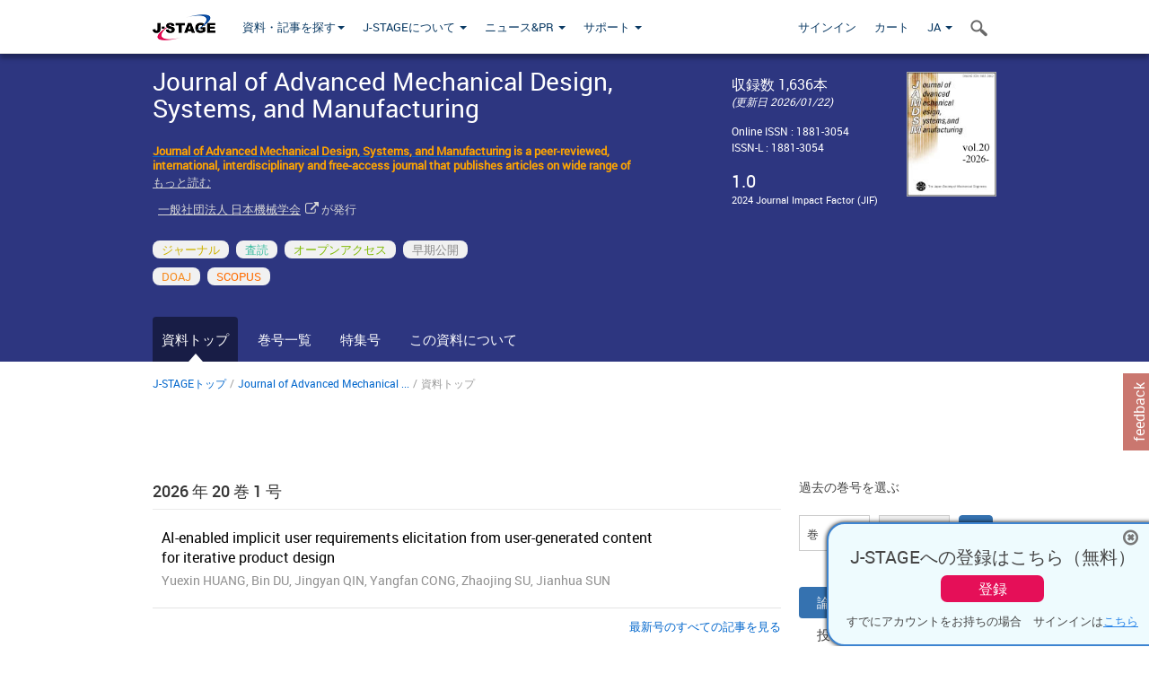

--- FILE ---
content_type: text/html;charset=utf-8
request_url: https://www.jstage.jst.go.jp/browse/jamdsm/-char/ja
body_size: 55877
content:
<!DOCTYPE html>
<html lang="ja" xmlns:mml="http://www.w3.org/1998/Math/MathML">
<head>



<!-- 2.3.8 -->
<meta charset="utf-8">
<meta http-equiv="X-UA-Compatible" content="IE=edge">
<meta name="format-detection" content="telephone=no">
<meta name="viewport" content="width=device-width, initial-scale=1.0, maximum-scale=1.0, user-scalable=no">
<meta name="description" content="J-STAGE">
<meta name="twitter:card" content="summary" />
<meta name="twitter:site" content="@jstage_ej" />
<meta name="og:url" content="https://www.jstage.jst.go.jp/browse/jamdsm/-char/ja" />
<meta name="og:title" content="Journal of Advanced Mechanical Design, Systems, and Manufacturing" />
<meta name="og:description" content="一般社団法人 日本機械学会が発行. オープンアクセス" />
<meta name="og:site_name" content="J-STAGE" />
<meta name="og:image" content="https://www.jstage.jst.go.jp/html/images/common/SNS/J-STAGE_logo_sns.png" />

<link rel="icon" href="/favicon.ico" type="image/x-icon" />
<title>Journal of Advanced Mechanical Design, Systems, and Manufacturing</title>
<link rel="stylesheet" href="/web/css/bootstrap3-wysiwyg5-color.css" />
<link rel="stylesheet" href="/web/css/bootstrap3-wysiwyg5.css" />
<link rel="stylesheet" href="/web/css/ranking.css?rn=2.3.8" />

<link rel="stylesheet" href="/web/css/bootstrap.min.css" />

<link rel="stylesheet" href="/web/css/style.css?rn=2.3.8"/>
<link rel="stylesheet" href="/web/css/common-elements-style.css?rn=2.3.8" />
<link rel="stylesheet" href="/web/css/jquery.treefilter.css" />
<link rel="stylesheet" href="/web/css/jplayer.blue.monday.css" />
<link rel="stylesheet" href="/web/css/main.css?rn=2.3.8" />
<!--[if lt IE 9]>

<script src="/web/js/html5shiv.min.js"></script>
<script src="/web/js/respond.min.js"></script>
<![endif]-->
<style type="text/css">
<!--
.navbar-default .navbar-nav>li>a {
		color: #093963;
		font-size: 13px!important;
}
.navbar-default .navbar-nav>li>a:hover ,
.navbar-default .navbar-nav>li>a:focus {
		color: #fff;
		font-size: 13px!important;
	background-color: #4679ac !important;
}
@media (max-width: 991px) {
.navbar-default .navbar-nav > li > a {
		clear: both;
		color: #fff;
		outline: 0 none;
		width: 250px;
}
.navbar-default .navbar-nav .dropdown-menu > li > a:hover,
.navbar-default .navbar-nav .dropdown-menu > li > a:focus {
		background: #444 none repeat scroll 0 0 !important;
		color: #fff !important;
}
}
.navbar-default .navbar-nav>li>a.referencemode {
		color: #888888;
}
.navbar-default .navbar-nav>li>a.referencemode:hover ,
.navbar-default .navbar-nav>li>a.referencemode:focus {
		color: #888888;
		background-color: transparent !important;
}
b {
	font-weight: bold;
}
i {
	font-style: italic;
}
// -->
</style>
</head>
	<body class="body-offcanvas addition-pages">

	


<!-- HEADER :: START -->
<span class="noprint">
<header class="clearfix">
	<!-- NAVIGATION :: START -->
	<nav class="navbar navbar-default navbar-fixed-top ep-nav-shadow " >

						
		<div class="container">
			<button type="button" class="navbar-toggle offcanvas-toggle" data-toggle="offcanvas" data-target="#js-bootstrap-offcanvas" style="float:left;"> <span class="sr-only">Toggle navigation</span> <span class="icon-bar">&nbsp;</span> <span class="icon-bar">&nbsp;</span> <span class="icon-bar">&nbsp;</span> </button>
			<!-- RIGHT NAV SEARCH :: BEGIN -->
			<div class="search-nav-block dropdown">
				<a href="javascript:;" class=""  data-toggle="collapse" data-target="#Search_nav"><i class="search-nav-icon"></i></a>
			</div>
			<!-- RIGHT NAV SEARCH :: END -->
			<!-- LOGO :: START -->
			<a class="navbar-brand ms-logowrap hm-logo-padding" href="https://www.jstage.jst.go.jp/browse/-char/ja">
				<img src="/web/images/J-STAGE_logo_A3.png" alt=""  style="margin-top:6px;" />
			</a>
			<!-- LOGO :: END -->
			<!-- HAMBURGER LEFT TO RIGHT SLIDE :: START -->
			<div class="offcanvas-left-wrap register-offcanvas-left-wrap">
								<div class="navbar-offcanvas navbar-offcanvas-touch navbar-offcanvas-fade" role="navigation" id="js-bootstrap-offcanvas">
					<div class="offcanvas-left-wrap">
						<div class="navbar-header">
							<a class="navbar-brand jst-homelink" href="https://www.jstage.jst.go.jp/browse/-char/ja">J-STAGE home</a>
							<button type="button" class="navbar-toggle offcanvas-toggle pull-right" data-toggle="offcanvas" data-target="#js-bootstrap-offcanvas" style="float:left;"> <img src="/web/images/edit-profile/icon-close-menu.png" alt=""></button>
						</div>
						<div class="offcanvas-nav-wrap">
							<ul class="nav navbar-nav">
																<li class="dropdown reponsive-menu"> <a href="#" class="dropdown-toggle" data-toggle="dropdown">資料・記事を探す<b class="caret"></b></a>
									<ul class="dropdown-menu ep-dropdown-menu">
										<li style="background:none !important;"><span class="topnav-dropdown-icon"><img src="/web/images/top-nav-dropdown-arrow.png" width="18" height="10" alt=""/></span></li>
										<li><a href="/journal/list/-char/ja">資料を探す：資料タイトルから</a></li>
										<li><a href="/journal/fields/-char/ja">資料を探す：分野から</a></li>
										<li><a href="/journal/publisher/-char/ja">資料を探す：発行機関から</a></li>
										<li><a href="/search/global/_search/-char/ja">記事を探す</a></li>
										<li><a href="https://jstagedata.jst.go.jp/" target="_blank" rel="noopener noreferrer">データを探す(J-STAGE Data) <img src="/web/images/information-tab2/bg-arrow-white.png" width="13" height="10" alt=""></a></li>
									</ul>
								</li>
																<li class="dropdown reponsive-menu"><a href="#" class="dropdown-toggle" data-toggle="dropdown">J-STAGEについて <b class="caret"></b></a>
									<ul class="dropdown-menu ep-dropdown-menu">
										<li style="background:none !important;"><span class="topnav-dropdown-icon"><img src="/web/images/top-nav-dropdown-arrow.png" width="18" height="10" alt=""/></span></li>
										<li><a href="https://www.jstage.jst.go.jp/static/pages/JstageOverview/-char/ja">J-STAGEの概要</a></li>
										<li><a href="https://www.jstage.jst.go.jp/static/pages/JstageServices/TAB1/-char/ja">各種サービス・機能</a></li>
										<li><a href="https://www.jstage.jst.go.jp/static/pages/PublicDataAboutJstage/-char/ja">公開データ</a></li>
										<li><a href="https://www.jstage.jst.go.jp/static/pages/TermsAndPolicies/ForIndividuals/-char/ja">利用規約・ポリシー</a></li>
 <li><a href="https://www.jstage.jst.go.jp/static/pages/ForPublishers/TAB1/-char/ja">新規登載の申し込み</a></li>									</ul>
								</li>

																<li class="dropdown reponsive-menu"><a href="#" class="dropdown-toggle" data-toggle="dropdown">ニュース&PR  <b class="caret"></b></a>
									<ul class="dropdown-menu ep-dropdown-menu">
										<li style="background:none !important;"><span class="topnav-dropdown-icon"><img src="/web/images/top-nav-dropdown-arrow.png" width="18" height="10" alt=""/></span></li>
										<li><a href="https://www.jstage.jst.go.jp/static/pages/News/TAB1/Current/Page1/-char/ja">お知らせ一覧</a></li>
 <li><a href="https://www.jstage.jst.go.jp/static/pages/News/TAB5/Page1/-char/ja">リリースノート</a></li> 										<li><a href="https://www.jstage.jst.go.jp/static/pages/News/TAB2/Page1/-char/ja">メンテナンス情報</a></li>
 <li><a href="https://www.jstage.jst.go.jp/static/pages/News/TAB4/Page1/-char/ja">イベント情報</a></li>  <li><a href="https://www.jstage.jst.go.jp/static/pages/News/TAB3/Page1/-char/ja">J-STAGEニュース</a></li> 										<li><a href="https://www.jstage.jst.go.jp/static/pages/News/TAB6/Page1/-char/ja">特集コンテンツ </a></li>
										<li><a href="https://www.jstage.jst.go.jp/static/pages/News/TAB7/Page1/-char/ja">各種広報媒体 </a></li>
									</ul>
								</li>
																<li class="dropdown reponsive-menu"><a href="#" class="dropdown-toggle" data-toggle="dropdown">サポート  <b class="caret"></b></a>
									<ul class="dropdown-menu ep-dropdown-menu">
										<li style="background:none !important;"><span class="topnav-dropdown-icon"><img src="/web/images/top-nav-dropdown-arrow.png" width="18" height="10" alt=""/></span></li>
 <li><a href="https://www.jstage.jst.go.jp/static/pages/InformationForSocieties/TAB1/-char/ja">J-STAGE登載機関用コンテンツ</a></li>  <li><a href="https://www.jstage.jst.go.jp/static/pages/GuidelineAndManuals/TAB1/-char/ja">登載ガイドライン・マニュアル</a></li> 										<li><a href="https://www.jstage.jst.go.jp/static/pages/ForReaders/-char/ja">閲覧者向けヘルプ</a></li>
										<li><a href="https://www.jstage.jst.go.jp/static/pages/RecommendedEnvironment/-char/ja">動作確認済みブラウザ</a></li>
 <li><a href="https://www.jstage.jst.go.jp/static/pages/FAQs/TAB2/-char/ja">FAQ</a></li> 										<li><a href="https://www.jstage.jst.go.jp/static/pages/Contact/-char/ja">お問い合わせ </a></li>
										<li><a href="https://www.jstage.jst.go.jp/static/pages/Sitemap/-char/ja">サイトマップ </a></li>
									</ul>
								</li>
																													<li class="reponsive-menu">
												<a href="/mylogin/-char/ja?sourceurl=https%3A%2F%2Fwww.jstage.jst.go.jp%2Fbrowse%2Fjamdsm%2F-char%2Fja">サインイン</a>
										</li>
																		<li class="reponsive-menu">
											<li class="reponsive-menu"><a href="/cart/list/-char/ja?backurl=https%3A%2F%2Fwww.jstage.jst.go.jp%2Fbrowse%2Fjamdsm%2F-char%2Fja" class="" >カート <img src="/web/images/edit-profile/icon-cart.png" alt=""></a>
									</li>
								<li class="dropdown reponsive-menu">
																		<a href="#" class="dropdown-toggle" data-toggle="dropdown"> JA  <img src="/web/images/edit-profile/icon-lang.png" alt=""> <b class="caret"></b></a>
									<ul class="dropdown-menu ep-dropdown-menu">
									<li style="background:none !important;"><span class="topnav-dropdown-icon"><img src="/web/images/top-nav-dropdown-arrow.png" width="18" height="10" alt=""/></span></li>
										<li><a href="javascript:;" onclick="doChangeLang('en')">English</a></li>
										<li><a href="javascript:;" onclick="doChangeLang('ja')">日本語</a></li>
									</ul>
								</li>
							</ul>
						</div>
						<div class="clearfix"></div>
					</div>
				</div>
								<ul class="nav navbar-nav offcanvas-left-display-none">
										<li class="dropdown"> <a href="#" class="dropdown-toggle" data-toggle="dropdown">資料・記事を探す<b class="caret"></b></a>
						<ul class="dropdown-menu ep-dropdown-menu">
							<li style="background:none !important;"><span class="topnav-dropdown-icon"><img src="/web/images/top-nav-dropdown-arrow.png" width="18" height="10" alt=""/></span></li>
							<li><a href="/journal/list/-char/ja">資料を探す：資料タイトルから</a></li>
							<li><a href="/journal/fields/-char/ja">資料を探す：分野から</a></li>
							<li><a href="/journal/publisher/-char/ja">資料を探す：発行機関から</a></li>
							<li><a href="/search/global/_search/-char/ja">記事を探す</a></li>
							<li><a href="https://jstagedata.jst.go.jp/" target="_blank" rel="noopener noreferrer">データを探す(J-STAGE Data) <img src="/web/images/information-tab2/bg-arrow.png" width="13" height="10" alt=""></a></li>
						</ul>
					</li>
										<li class="dropdown"><a href="#" class="dropdown-toggle" data-toggle="dropdown">J-STAGEについて <b class="caret"></b></a>
						<ul class="dropdown-menu ep-dropdown-menu">
							<li style="background:none !important;"><span class="topnav-dropdown-icon"><img src="/web/images/top-nav-dropdown-arrow.png" width="18" height="10" alt=""/></span></li>
							<li><a href="https://www.jstage.jst.go.jp/static/pages/JstageOverview/-char/ja">J-STAGEの概要</a></li>
							<li><a href="https://www.jstage.jst.go.jp/static/pages/JstageServices/TAB1/-char/ja">各種サービス・機能</a></li>
							<li><a href="https://www.jstage.jst.go.jp/static/pages/PublicDataAboutJstage/-char/ja">公開データ</a></li>
							<li><a href="https://www.jstage.jst.go.jp/static/pages/TermsAndPolicies/ForIndividuals/-char/ja">利用規約・ポリシー</a></li>
 <li><a href="https://www.jstage.jst.go.jp/static/pages/ForPublishers/TAB1/-char/ja">新規登載の申し込み</a></li>						</ul>
					</li>
										<li class="dropdown"><a href="#" class="dropdown-toggle" data-toggle="dropdown">ニュース&PR  <b class="caret"></b></a>
						<ul class="dropdown-menu ep-dropdown-menu">
							<li style="background:none !important;"><span class="topnav-dropdown-icon"><img src="/web/images/top-nav-dropdown-arrow.png" width="18" height="10" alt=""/></span></li>
							<li><a href="https://www.jstage.jst.go.jp/static/pages/News/TAB1/Current/Page1/-char/ja">お知らせ一覧</a></li>
 <li><a href="https://www.jstage.jst.go.jp/static/pages/News/TAB5/Page1/-char/ja">リリースノート</a></li> 							<li><a href="https://www.jstage.jst.go.jp/static/pages/News/TAB2/Page1/-char/ja">メンテナンス情報</a></li>
 <li><a href="https://www.jstage.jst.go.jp/static/pages/News/TAB4/Page1/-char/ja">イベント情報</a></li>  <li><a href="https://www.jstage.jst.go.jp/static/pages/News/TAB3/Page1/-char/ja">J-STAGEニュース</a></li> 							<li><a href="https://www.jstage.jst.go.jp/static/pages/News/TAB6/Page1/-char/ja">特集コンテンツ </a></li>
							<li><a href="https://www.jstage.jst.go.jp/static/pages/News/TAB7/Page1/-char/ja">各種広報媒体 </a></li>
						</ul>
					</li>
										<li class="dropdown"><a href="#" class="dropdown-toggle" data-toggle="dropdown">サポート  <b class="caret"></b></a>
						<ul class="dropdown-menu ep-dropdown-menu">
							<li style="background:none !important;"><span class="topnav-dropdown-icon"><img src="/web/images/top-nav-dropdown-arrow.png" width="18" height="10" alt=""/></span></li>
 <li><a href="https://www.jstage.jst.go.jp/static/pages/InformationForSocieties/TAB1/-char/ja">J-STAGE登載機関用コンテンツ</a></li>  <li><a href="https://www.jstage.jst.go.jp/static/pages/GuidelineAndManuals/TAB1/-char/ja">登載ガイドライン・マニュアル</a></li> 							<li><a href="https://www.jstage.jst.go.jp/static/pages/ForReaders/-char/ja">閲覧者向けヘルプ</a></li>
							<li><a href="https://www.jstage.jst.go.jp/static/pages/RecommendedEnvironment/-char/ja">動作確認済みブラウザ</a></li>
 <li><a href="https://www.jstage.jst.go.jp/static/pages/FAQs/TAB2/-char/ja">FAQ</a></li> 							<li><a href="https://www.jstage.jst.go.jp/static/pages/Contact/-char/ja">お問い合わせ </a></li>
							<li><a href="https://www.jstage.jst.go.jp/static/pages/Sitemap/-char/ja">サイトマップ </a></li>
						</ul>
					</li>
				</ul>
			</div>
			<!-- HAMBURGER LEFT TO RIGHT SLIDE :: END -->
			<div class="offcanvas-right-wrap register-offcanvas-right-wrap">
				<ul class="nav navbar-nav">
												<li class="">
								<a href="/mylogin/-char/ja?sourceurl=https%3A%2F%2Fwww.jstage.jst.go.jp%2Fbrowse%2Fjamdsm%2F-char%2Fja" class="" >サインイン  </a>
						</li>
										<li class="">
							<li class=""><a href="/cart/list/-char/ja?backurl=https%3A%2F%2Fwww.jstage.jst.go.jp%2Fbrowse%2Fjamdsm%2F-char%2Fja" class="" >カート </a>
					</li>
				<li class="dropdown">
					<a href="#" class="dropdown-toggle" data-toggle="dropdown">
 JA 					<b class="caret"></b>
					</a>
					<ul class="dropdown-menu ep-dropdown-menu" style="min-width: 80px;">
						<li style="background:none !important;"><span class="topnav-dropdown-icon"><img src="/web/images/top-nav-dropdown-arrow.png" width="18" height="10" alt=""></span></li>
						<li><a href="javascript:;" onclick="doChangeLang('en')">English</a></li>
						<li><a href="javascript:;" onclick="doChangeLang('ja')">日本語</a></li>
					</ul>
				</li>
				</ul>
			</div>
			<!-- RIGHT NAV SEARCH DROPDOWN :: BEGIN -->
			<ul class="dropdown-menu collapse ep-dropdown-menu search-dropdown-menu" id="Search_nav" style="max-width: 300px;">
				<li style="background:none !important;"><span class="topnav-dropdown-icon"></span></li>
				<li>
					<div class="col-md-24 edit-profile-form-control">
						<form action="/result/journal/-char/ja" method="get">
						<div class="input-group">
							<input name="globalSearchKey" type="text" class="form-control search-nav-input" placeholder="J-STAGE上のすべてのジャーナルを検索">
							<span class="input-group-btn search-btn">
							<button class="btn btn-default" type="submit"><i class="search-nav-icon"></i></button>
							</span>
						</div><!-- /input-group -->
						<a href="https://www.jstage.jst.go.jp/search/global/_search/-char/ja" class="advanced-search-link">詳細検索</a>
						</form>
					</div>
				</li>
			</ul>
			<!-- RIGHT NAV SEARCH DROPDOWN :: END -->

			<div class="clearfix"></div>
		</div>
	</nav>
	<!-- NAVIGATION :: END -->
</header>
</span>
<!-- HEADER :: END -->



<!-- JOURNAL INTRODUCTION :: START -->
<div id="page-content">
	<div id="journal-header" class="secondlevel-tabnavigation-detail colorscheme09-normal">
		<div class="container">
			<div class="flt-left" style="width:100%; position:relative;">
				<div class="journal-name">Journal of Advanced Mechanical Design, Systems, and Manufacturing</div>

					<div id="journal-left-infosection" class="col-sm-15">
							<div class="sryDesc"><a class="bluelink-style" href="https://www.jsme.or.jp/publish/jamdsm/" target="_blank" rel="nofollow noopener noreferrer"><span class="wysiwyg-color-orange"><b>Journal of Advanced Mechanical Design, Systems, and Manufacturing</b></span></a><span class="wysiwyg-color-orange"><b> is a peer-reviewed, international, interdisciplinary and free-access journal that publishes articles on wide range of mechanical engineering.</b></span><br><br>Journal of Advanced Mechanical Design, Systems, and Manufacturingは，査読付きのジャーナルです．このジャーナルは，2006年より不定期に論文を発行しており，世界中の科学者，研究者，エンジニアから論文へアクセス・閲覧頂いています．<br><br><b>掲載分野　</b><b><span class="wysiwyg-color-red">※詳細は</span></b><span class="wysiwyg-color-red">&nbsp;</span><u><b><span class="wysiwyg-color-red"><a class="bluelink-style" href="https://www.jsme.or.jp/publish/jamdsm/index.html" target="_blank" rel="nofollow noopener noreferrer">本ページ</a></span></b></u><span class="wysiwyg-color-red">&nbsp;<b>をご参照ください</b><b>．</b>&nbsp;</span><br>本ジャーナルに掲載する論文記事の分野は以下となります:<br><span>&nbsp;-設計工学<br>&nbsp;-機素・潤滑<br>&nbsp;-情報・知能・精密機器<br>&nbsp;-製造<br>&nbsp;-システム工学</span><br><br><b>Journal of Advanced Mechanical Design, Systems, and ManufacturingのWEBページ</b><br>出版および編集方法，査読方法，著作権，掲載料，その他については<a class="bluelink-style" href="https://www.jsme.or.jp/publish/jamdsm/" target="_blank" rel="nofollow noopener noreferrer">Journal of Advanced Mechanical Design, Systems, and Manufacturing</a>にてご確認ください．</div>
							<a href="https://www.jstage.jst.go.jp/browse/jamdsm/_pubinfo/-char/ja" onClick="">もっと読む</a>
						<div class="top-margin-1x">
 &nbsp;
									<a href="http://www.jsme.or.jp/" target="_blank" rel="noopener noreferrer">一般社団法人 日本機械学会</a> <span class="fa fa-external-link external-link-icon"></span>
								 が発行
						</div>
					</div>

					<div id="journal-right-infosection" class="col-sm-6">
						<div class="fs-16">
								収録数 1,636本<br>
								<span class="italic-style fs-12">(更新日 2026/01/22)</span>
						</div>
						<div class="top-margin-15x fs-12">
								Online ISSN : 1881-3054<br>
								ISSN-L : 1881-3054
						</div>
							<div class="mrg-t-20">
								<span class="fs-20">1.0</span><br>
									<span class="fs-11">2024 Journal Impact Factor (JIF)</span>
							</div>
					</div>

						<div class="journal-thumbnail-wrap">
							<a href="https://www.jstage.jst.go.jp/browse/jamdsm/list/-char/ja"><img src="https://www.jstage.jst.go.jp/pub/jamdsm/thumbnail/jamdsm_20_1.jpg" id="journal-thumbnail" alt="" /></a>
						</div>
					<div class="journal-tags-clearfix"></div>
					<div id="journal-tags">
						<div class="global-tags" style="max-width:640px;">
								<span class="tags-wrap original-tag-style" title="ジャーナル">ジャーナル</span>
								<span class="tags-wrap peerreviwed-tag-style" title="査読">査読</span>
								<span class="tags-wrap freeaccess-tag-style" title="オープンアクセス">オープンアクセス</span>
								<span class="tags-wrap advance-publication-tag-style" title="早期公開">早期公開</span>
							<br>
										<span class="tags-wrap" title="DOAJ掲載誌" style="color: #F68B1F;">DOAJ</span>
										<span class="tags-wrap" title="Scopus掲載誌" style="color: #ff6c00;">Scopus</span>
						</div>
						<div class="clearfix"></div>
					</div>
				<div class="journal-tags-clearfix"></div>
			</div>
			<div class="clearfix"></div>
		</div>
	</div>
</div>
<!-- JOURNAL INTRODUCTION :: END -->

<!-- SECOND LEVEL TAB NAVIGATION :: START -->
<div class="colorscheme09-normal">
	<div class="container">
		<div id="second-level-nav-tabs">
			<ul class="nav nav-tabs">
				<li class='active'><a href="javascript:void(0)">資料トップ</a></li>
				<li ><a href="https://www.jstage.jst.go.jp/browse/jamdsm/list/-char/ja">巻号一覧</a></li>
					<li ><a href="https://www.jstage.jst.go.jp/browse/jamdsm/spenum/18/7/_contents/-char/ja">特集号</a></li>
				<li ><a href="https://www.jstage.jst.go.jp/browse/jamdsm/_pubinfo/-char/ja">この資料について</a></li>
			</ul>
		</div>
	</div>
</div>
<!-- SECOND LEVEL TAB NAVIGATION :: END --><!-- INTRODUCTION :: START -->
<div class="container">
<div class="row">
	<div class="col-md-24">
	<!-- BREDCRUMBS :: START -->
		<ul class="global-breadcrumbs">
			<li><a href="https://www.jstage.jst.go.jp/browse/-char/ja">J-STAGEトップ</a></li>
			<li>/</li>
			<li><a href="https://www.jstage.jst.go.jp/browse/jamdsm/-char/ja" class="customTooltip" title="Journal of Advanced Mechanical Design, Systems, and Manufacturing">Journal of Advanced Mechanical ...</a></li>
			<li> / </li>
			<li>資料トップ</li>
		</ul>
<div class="clearfix"></div>	<!-- BREDCRUMBS :: END -->	</div>
</div>
</div>
<!-- INTRODUCTION :: END -->
<!-- JOURNAL LANDING :: START -->
<div class="container">
	<div class="row">
		<div class="col-md-24">
			<div class="clearfix"></div>
		</div>
	</div>

	<div class="row">
		<!-- LEFT SECTION :: START -->
		<div class="col-md-18">
			<!-- INNER SECTION :: START -->
<div id="journal-current-issuse">
	<div class="section-divider">
		<div class="section-title-18-nonsticky"><a href="https://www.jstage.jst.go.jp/browse/jamdsm/list/-char/ja">
 2026 年 20 巻
 1 号			</a></div>
		<ul id="journal-current-issuse-list">

						<li class="notoppadding">
							<div name="https://www.jstage.jst.go.jp/article/jamdsm/20/1/20_2026jamdsm0001/_article/-char/ja" class="clickable_div">
								<div class="ci-content-wrap">
									<a href="https://www.jstage.jst.go.jp/article/jamdsm/20/1/20_2026jamdsm0001/_article/-char/ja" class="ci-article-name customTooltip" title="AI-enabled implicit user requirements elicitation from user-generated content for iterative product design">AI-enabled implicit user requirements elicitation from user-generated content for iterative product design</a>
									<span class="ci-authors-names customTooltip" title="Yuexin HUANG, Bin DU, Jingyan QIN, Yangfan CONG, Zhaojing SU, Jianhua SUN">Yuexin HUANG, Bin DU, Jingyan QIN, Yangfan CONG, Zhaojing SU, Jianhua SUN</span>
								</div>
								<div class="clearfix"></div>
							</div>
						</li>
		</ul>
		<div class="clearfix"></div>
		<a href="https://www.jstage.jst.go.jp/browse/jamdsm/list/-char/ja" class="flt-right top-margin-1x bluelink-style">最新号のすべての記事を見る</a>
	</div>
</div>

			<!-- INNER SECTION :: END -->
			<div class="clearfix"></div>
			<!-- INNER SECTION :: START -->
	<!-- INNER SECTION :: START -->
	<div class="section-divider">
		<div class="section-title-18-nonsticky">月間アクセス数ランキング (2025年12月)</div>
		<ul id="most-popular-articles-list">

				<li>
					<div name="https://www.jstage.jst.go.jp/article/jamdsm/19/4/19_2025jamdsm0032/_article/-char/ja" class="clickable_div">
						<div class="most-popular-articles-list-left colorscheme09-lighter"> 1 </div>
						<div class="most-popular-articles-list-right">
							<p class="customTooltip" title="A novel wavelet constrained physics-informed neural network for bearing fault diagnosis">A novel wavelet constrained physics-informed neural network for bearing fault diagnosis</p>
							<p class="grey lh18">
									公開日: 2025/10/01 |
									19 巻
										4 号
										 p. JAMDSM0032
							</p>
							<p class="grey lh18">Lilan LI, Chengjie WEI, Hua MA</p>
						</div>
						<div class="clearfix"></div>
					</div>
				</li>

				<li>
					<div name="https://www.jstage.jst.go.jp/article/jamdsm/19/4/19_2025jamdsm0031/_article/-char/ja" class="clickable_div">
						<div class="most-popular-articles-list-left colorscheme09-lighter"> 2 </div>
						<div class="most-popular-articles-list-right">
							<p class="customTooltip" title="Deep-reinforcement-learning-based trajectory tracking control for slidable-wheel omnidirectional mobile robot">Deep-reinforcement-learning-based trajectory tracking control for slidable-wheel omnidirectional mobile robot</p>
							<p class="grey lh18">
									公開日: 2025/10/01 |
									19 巻
										4 号
										 p. JAMDSM0031
							</p>
							<p class="grey lh18">Huang XU, Tatsuro TERAKAWA, Masaharu KOMORI</p>
						</div>
						<div class="clearfix"></div>
					</div>
				</li>

				<li>
					<div name="https://www.jstage.jst.go.jp/article/jamdsm/19/4/19_2025jamdsm0033/_article/-char/ja" class="clickable_div">
						<div class="most-popular-articles-list-left colorscheme09-lighter"> 3 </div>
						<div class="most-popular-articles-list-right">
							<p class="customTooltip" title="Design and test of a rigid-flexible cooperative apple-picking robot based on the flexible spiral-drive">Design and test of a rigid-flexible cooperative apple-picking robot based on the flexible spiral-drive</p>
							<p class="grey lh18">
									公開日: 2025/10/15 |
									19 巻
										4 号
										 p. JAMDSM0033
							</p>
							<p class="grey lh18">Min FU, Zijian WANG, Ji CUI, Lei CHEN, Yuxuan LIU</p>
						</div>
						<div class="clearfix"></div>
					</div>
				</li>

				<li>
					<div name="https://www.jstage.jst.go.jp/article/jamdsm/19/1/19_2025jamdsm0013/_article/-char/ja" class="clickable_div">
						<div class="most-popular-articles-list-left colorscheme09-lighter"> 4 </div>
						<div class="most-popular-articles-list-right">
							<p class="customTooltip" title="Knowledge graph-based intelligent control systems for real-time machine tool optimization">Knowledge graph-based intelligent control systems for real-time machine tool optimization</p>
							<p class="grey lh18">
									公開日: 2025/03/25 |
									19 巻
										1 号
										 p. JAMDSM0013
							</p>
							<p class="grey lh18">Hailong YANG, Jun YAO, Baorui DU</p>
						</div>
						<div class="clearfix"></div>
					</div>
				</li>

				<li>
					<div name="https://www.jstage.jst.go.jp/article/jamdsm/18/2/18_2024jamdsm0023/_article/-char/ja" class="clickable_div">
						<div class="most-popular-articles-list-left colorscheme09-lighter"> 5 </div>
						<div class="most-popular-articles-list-right">
							<p class="customTooltip" title="Return error simulation analysis and experimental study for RV reducer with ADAMS">Return error simulation analysis and experimental study for RV reducer with ADAMS</p>
							<p class="grey lh18">
									公開日: 2024/03/06 |
									18 巻
										2 号
										 p. JAMDSM0023
							</p>
							<p class="grey lh18">Huiliang WANG, Xuyan ZHANG, Kai FANG, Yunfei KOU, Zhijie ZHANG</p>
						</div>
						<div class="clearfix"></div>
					</div>
				</li>
		</ul>
	</div>
<!-- INNER SECTION :: END -->			<!-- INNER SECTION :: END -->
			<div class="clearfix"></div>
			<!-- SHARING ICONS :: BIG SET :: START -->
<div class="section-divider">
<div id="socialmedia-share-plugins" class="colorscheme09-lighter">
<div class="sectionheading">このページを共有する</div>
<ul class="share-icons-list">
<li><a href="https://www.facebook.com/sharer/sharer.php?u=https%3A%2F%2Fwww.jstage.jst.go.jp%2Fbrowse%2Fjamdsm%2F-char%2Fja" target="_blank" rel="noopener noreferrer"><span class="fa fa-facebook facebook-share-icn"></span></a></li>
<li><a href="http://twitter.com/share?url=https%3A%2F%2Fwww.jstage.jst.go.jp%2Fbrowse%2Fjamdsm%2F-char%2Fja&text=Journal+of+Advanced+Mechanical+Design%2C+Systems%2C+and+Manufacturing" target="_blank" rel="noopener noreferrer"><span class="twitter-share-icn" style="background:#000000;display:inline-block;font-size:28px;"><img src="/web/images/logo-white.png" width="20" height="20" alt="X"></img></span></a></li>
<li><a href="mailto:?body=Journal of Advanced Mechanical Design, Systems, and Manufacturing %0d%0aURL%3A%20https://www.jstage.jst.go.jp/browse/jamdsm/-char/ja"> <span class="fa fa-envelope outlook-share-icn"></span></a></li>
</ul>
</div>
</div>
			<!-- SHARING ICONS :: BIG SET :: END -->
			<div class="clearfix"></div>
		</div>
		<!-- LEFT SECTION :: END -->
		<!-- RIGHT SECTION :: START -->
		<div class="col-md-6">
			<div class="section-divider">
				<!-- VOLUME AND ISSUE :: START -->
<div id="pastvol-issuse-dropdown">
	<div class="section-title-noborder-14">過去の巻号を選ぶ</div>
	<form class="pastvol-issuse-form" id="pastvolIssuseForm" method="get" action="">
	<ul class="pastvol-issuse-list">
		
		<li class="pastvol-issuse-listbox-width">
				<select class="journal-volume-dd" name="journal-volume" id="selectVol">
					<option value="">巻</option>
												<option value="20">20 巻</option>
																<option value="19">19 巻</option>
																<option value="18">18 巻</option>
																<option value="17">17 巻</option>
																<option value="16">16 巻</option>
																<option value="15">15 巻</option>
																<option value="14">14 巻</option>
																<option value="13">13 巻</option>
																<option value="12">12 巻</option>
																<option value="11">11 巻</option>
																<option value="10">10 巻</option>
																<option value="9">9 巻</option>
																<option value="8">8 巻</option>
																<option value="7">7 巻</option>
																<option value="6">6 巻</option>
																<option value="5">5 巻</option>
																<option value="4">4 巻</option>
																<option value="3">3 巻</option>
																<option value="2">2 巻</option>
																<option value="1">1 巻</option>
								</select>
			</li>
			<li class="pastvol-issuse-listbox-width">
				<select class="journal-issue-dd" name="journal-issue" id="selectIssue" disabled>
					<option value="">号</option>
				</select>
			</li>
			<li class="pastvol-issuse-go-btn-width">
				<input type="button" value="検索" class="pastvol-issuse-go-btn" id="goBtn">
			</li>
		</ul>
	</form>
<div class="clearfix"></div>
</div>				<!-- VOLUME AND ISSUE :: END -->
				<!-- THIRD LEVEL NAVIGATION :: START -->
<div id="third-level-navigation">
	<a href="http://www.editorialmanager.com/journal-jsme/" class="thirdlevel-active-btn" target="_blank" rel="noopener noreferrer">論文を投稿する<span class="fa fa-angle-right icon-wrap-active"></span></a>
	<a href="http://www.jsme.or.jp/publish/jamdsm/for-authors.html" class="thirdlevel-links" target="_blank" rel="noopener noreferrer">投稿規程<span class="fa fa-angle-right icon-wrap"></span></a><span class="third-level-nav-divider"></span>
<a href="https://www.jstage.jst.go.jp/AF05S010NewRssDld?btnaction=JT0040&sryCd=jamdsm&rssLang=ja" target="_blank" rel="noopener noreferrer" class="thirdlevel-links">RSSフィード(号)<span class="fa fa-rss-square rss-icon-bg"></span></a> <span class="third-level-nav-divider"></span>
<a href="https://www.jstage.jst.go.jp/AF05S010NewRssDld?btnaction=JT0041&sryCd=jamdsm&rssLang=ja" target="_blank" rel="noopener noreferrer" class="thirdlevel-links">RSSフィード(論文)<span class="fa fa-rss-square rss-icon-bg"></span></a> <span class="third-level-nav-divider"></span>
</div>				<!-- THIRD LEVEL NAVIGATION :: END -->
				<!-- INNER SECTION :: START -->
<div class="section-divider">
	<div class="section-title-14">お気に入り & アラート</div>
	<ul class="star-list-style">
				<li><a href = "javascript:;" class = "add-favorites-titles" value = "1">お気に入りに追加</a></li>
				<li><a href = "javascript:;" class = "add-favorites-titles" value = "0">お知らせアラート</a></li>
				<li><a href = "javascript:;" class = "add-favorites-titles" value = "2">新着アラート</a></li>
	</ul>
</div>
<form action = "/fav/articles/_insert/-char/ja" method = "get" id = "favorites-articles" name = "favorites-articles"></form>
<form action = "/fav/title/_insert/-char/ja" method = "get" id = "favorites-titles" name = "favorites-titles"></form>
<input type="hidden" name="sryCd" value="jamdsm">
<input type="hidden" name="noVol" value="1">
<input type="hidden" name="noIssue" value="1">
<input type="hidden" name="kijiCd" value="4_1_336">
				<!-- INNER SECTION :: END -->
				<!-- INNER SECTION :: START -->
<div class='section-divider'>
<div class='section-title-14'>関連ジャーナル</div>
<div style='margin-bottom:10px;' class='realted-journal-left-section'><a href='https://www.jstage.jst.go.jp/browse/mer/-char/ja' target='_blank' rel="noopener noreferrer"><img src='/files/jamdsm/3/100348/-char/ja' width='210' alt=''/></a></div>
<div style='margin-bottom:10px;' class='realted-journal-right-section'><a href='https://www.jstage.jst.go.jp/browse/mer/-char/ja' target='_blank' rel="noopener noreferrer">Mechanical Engineering Reviews</a></div>
<div class='clearfix'></div>
<div style='margin-bottom:10px;' class='realted-journal-left-section'><a href='https://www.jstage.jst.go.jp/browse/mej/-char/ja' target='_blank' rel="noopener noreferrer"><img src='/files/jamdsm/3/100349/-char/ja' width='210' alt=''/></a></div>
<div style='margin-bottom:10px;' class='realted-journal-right-section'><a href='https://www.jstage.jst.go.jp/browse/mej/-char/ja' target='_blank' rel="noopener noreferrer">Mechanical Engineering Journal</a></div>
<div class='clearfix'></div>
<div style='margin-bottom:10px;' class='realted-journal-left-section'><a href='https://www.jstage.jst.go.jp/browse/mel/-char/ja' target='_blank' rel="noopener noreferrer"><img src='/files/jamdsm/3/100350/-char/ja' width='210' alt=''/></a></div>
<div style='margin-bottom:10px;' class='realted-journal-right-section'><a href='https://www.jstage.jst.go.jp/browse/mel/-char/ja' target='_blank' rel="noopener noreferrer">Mechanical Engineering Letters</a></div>
<div class='clearfix'></div>
<div style='margin-bottom:10px;' class='realted-journal-left-section'><a href='https://www.jstage.jst.go.jp/browse/jfst/-char/ja' target='_blank' rel="noopener noreferrer"><img src='/files/jamdsm/3/100351/-char/ja' width='210' alt=''/></a></div>
<div style='margin-bottom:10px;' class='realted-journal-right-section'><a href='https://www.jstage.jst.go.jp/browse/jfst/-char/ja' target='_blank' rel="noopener noreferrer">Journal of Fluid Science and Technology</a></div>
<div class='clearfix'></div>
<div style='margin-bottom:10px;' class='realted-journal-left-section'><a href='https://www.jstage.jst.go.jp/browse/jtst/-char/ja' target='_blank' rel="noopener noreferrer"><img src='/files/jamdsm/3/100352/-char/ja' width='210' alt=''/></a></div>
<div style='margin-bottom:10px;' class='realted-journal-right-section'><a href='https://www.jstage.jst.go.jp/browse/jtst/-char/ja' target='_blank' rel="noopener noreferrer">Journal of Thermal Science and Technology</a></div>
<div class='clearfix'></div>
<div style='margin-bottom:10px;' class='realted-journal-left-section'><a href='https://www.jstage.jst.go.jp/browse/jbse/-char/ja' target='_blank' rel="noopener noreferrer"><img src='/files/jamdsm/3/100353/-char/ja' width='210' alt=''/></a></div>
<div style='margin-bottom:10px;' class='realted-journal-right-section'><a href='https://www.jstage.jst.go.jp/browse/jbse/-char/ja' target='_blank' rel="noopener noreferrer">Journal of Biomechanical Science and Engineering</a></div>
<div class='clearfix'></div>
<div style='margin-bottom:10px;' class='realted-journal-left-section'><a href='https://www.jstage.jst.go.jp/browse/transjsme/-char/ja' target='_blank' rel="noopener noreferrer"><img src='/files/jamdsm/3/100355/-char/ja' width='210' alt=''/></a></div>
<div style='margin-bottom:10px;' class='realted-journal-right-section'><a href='https://www.jstage.jst.go.jp/browse/transjsme/-char/ja' target='_blank' rel="noopener noreferrer">Transactions of the JSME (in Japanese)</a></div>
<div class='clearfix'></div>
</div>
<!-- INNER SECTION :: END -->

			</div>
		</div>
		<!-- RIGHT SECTION :: END -->
		<div class="clearfix"></div>
	</div>
</div>
<!-- JOURNAL LANDING :: END -->
<div class="clearfix"></div>
<!-- FOOTER :: START -->
<span class="noprint">
<footer class="footer-style2">
<div id="footer-strip" class="colorscheme09-lighter">
	<div class="container">
		編集・発行 一般社団法人 日本機械学会
		<br>
		制作・登載者 昭和情報プロセス株式会社(Vol.7 No.4 p.560-) 三美印刷株式会社(Vol.1 No.1 p.1-Vol.7 No.4 p.559)
	</div>
</div>
<div class="footer-wrap print-non-disp">
	<a href="#0" class="take-on-top1">Top</a>
	<div class="container">
		<div class="footer-link-section">
						<div class="footer-link-heading">資料・記事を探す</div>
			<ul class="footer-link-list">
				<li><a href="/journal/list/-char/ja">資料を探す：資料タイトルから</a></li>
				<li><a href="/journal/fields/-char/ja">資料を探す：分野から</a></li>
				<li><a href="/journal/publisher/-char/ja">資料を探す：発行機関から</a></li>
				<li><a href="/search/global/_search/-char/ja">記事を探す</a></li>
				<li><a href="https://jstagedata.jst.go.jp/" target="_blank" rel="noopener noreferrer">データを探す(J-STAGE Data) <img src="/web/images/information-tab2/bg-arrow-white.png" width="13" height="10" alt=""></a></li>
			</ul>
		</div>

		<div class="footer-link-section">
						<div class="footer-link-heading">J-STAGEについて</div>
			<ul class="footer-link-list">
				<li><a href="https://www.jstage.jst.go.jp/static/pages/JstageOverview/-char/ja">J-STAGEの概要</a></li>
				<li><a href="https://www.jstage.jst.go.jp/static/pages/JstageServices/TAB1/-char/ja">各種サービス・機能</a></li>
				<li><a href="https://www.jstage.jst.go.jp/static/pages/PublicDataAboutJstage/-char/ja">公開データ</a></li>
				<li><a href="https://www.jstage.jst.go.jp/static/pages/TermsAndPolicies/ForIndividuals/-char/ja">利用規約・ポリシー</a></li>
 <li><a href="https://www.jstage.jst.go.jp/static/pages/ForPublishers/TAB1/-char/ja">新規登載の申し込み</a></li>			</ul>
		</div>
		<div class="footer-link-section">
						<div class="footer-link-heading">ニュース&PR</div>
			<ul class="footer-link-list">
				<li><a href="https://www.jstage.jst.go.jp/static/pages/News/TAB1/Current/Page1/-char/ja">お知らせ一覧</a></li>
 <li><a href="https://www.jstage.jst.go.jp/static/pages/News/TAB5/Page1/-char/ja">リリースノート</a></li> 				<li><a href="https://www.jstage.jst.go.jp/static/pages/News/TAB2/Page1/-char/ja">メンテナンス情報</a></li>
 <li><a href="https://www.jstage.jst.go.jp/static/pages/News/TAB4/Page1/-char/ja">イベント情報</a></li>  <li><a href="https://www.jstage.jst.go.jp/static/pages/News/TAB3/Page1/-char/ja">J-STAGEニュース</a></li> 				<li><a href="https://www.jstage.jst.go.jp/static/pages/News/TAB6/Page1/-char/ja">特集コンテンツ </a></li>
				<li><a href="https://www.jstage.jst.go.jp/static/pages/News/TAB7/Page1/-char/ja">各種広報媒体 </a></li>
			</ul>
		</div>
		<div class="footer-link-section">
						<div class="footer-link-heading">サポート</div>
			<ul class="footer-link-list">
 <li><a href="https://www.jstage.jst.go.jp/static/pages/InformationForSocieties/TAB1/-char/ja">J-STAGE登載機関用コンテンツ</a></li>  <li><a href="https://www.jstage.jst.go.jp/static/pages/GuidelineAndManuals/TAB1/-char/ja">登載ガイドライン・マニュアル</a></li> 				<li><a href="https://www.jstage.jst.go.jp/static/pages/ForReaders/-char/ja">閲覧者向けヘルプ</a></li>
				<li><a href="https://www.jstage.jst.go.jp/static/pages/RecommendedEnvironment/-char/ja">動作確認済みブラウザ</a></li>
 <li><a href="https://www.jstage.jst.go.jp/static/pages/FAQs/TAB2/-char/ja">FAQ</a></li> 				<li><a href="https://www.jstage.jst.go.jp/static/pages/Contact/-char/ja">お問い合わせ </a></li>
				<li><a href="https://www.jstage.jst.go.jp/static/pages/Sitemap/-char/ja">サイトマップ </a></li>
			</ul>
		</div>

		<div class="clearfix"></div>
				<div class="clearfix"></div>
	</div>
</div>
</footer>
</span>
<!-- FOOTER :: END -->
<!-- FEEDBACK BUTTON :: START -->
<span class="noprint print-non-disp">
<div id="right-feedback-btn"><a href="https://form2.jst.go.jp/s/jstage-feedback-ja" target="_blank" rel="noopener noreferrer">feedback</a></div>
</span>
<!-- FEEDBACK BUTTON :: END -->
<!-- TAKE ME TO TOP :: START -->
<a href="#0" class="take-on-top" style="z-index:inherit">Top</a>
<!-- TAKE ME TO TOP :: END -->

<!-- STICKY REGISTER TO J-STAGE HERE :: START -->
<div id="sticky-register-to-j-stage" class="sticky-register-to-j-stage print-non-disp" style="display:none;">
<span class="noprint">
<a href="javascript:;" class="sticky-register-to-j-stage-close" onclick="registerStickyClose();"><i class="fa fa-times-circle-o"></i></a>
</span>
<h3 class="register-for-free"><nobr>J-STAGEへの登録はこちら（無料）</nobr></h3>
<a href="/myregister/-char/ja" class="sticky-register-btn">登録</a>
<p class="register-for-already">すでにアカウントをお持ちの場合　サインインは<a href="/mylogin/-char/ja?sourceurl=https%3A%2F%2Fwww.jstage.jst.go.jp%2Fbrowse%2Fjamdsm%2F-char%2Fja">こちら</a></p>
</div>
<!-- STICKY REGISTER TO J-STAGE HERE :: END -->
<script src="/web/js/jquery.min.js"></script>
<!-- Include all compiled plugins (below) -->
<script src="/web/js/bootstrap.js"></script>

<script src="/web/js/bootstrap.offcanvas.min.js"></script>

<script src="/web/js/bootstrap-tabdrop.min.js"></script>

<script src="/web/js/modernizr.js"></script>

	<script src="/web/js/jquery.hc-sticky.min.js"></script>

<script src="/web/js/jquery.touchSwipe.min.js"></script>

<script src="/web/js/jquery.advancedSlider.min.js"></script>

<script src="/web/js/jquery-navtoselect.min.js?rn=2.3.8"></script>

<script src="/web/js/jquery.treefilter.min.js"></script>

<script src="/web/js/jquery.jplayer.min.js"></script>

<script src="/web/js/jquery.coolfieldset.min.js"></script>

<script src="/web/js/select2.full.min.js"></script>

<script src="/web/js/prettify.min.js"></script>

<script src="/web/js/common.js?rn=2.3.8"></script>

<script src="/web/js/tableHeadFixe.min.js"></script>

<script src="/web/js/validation.js?rn=2.3.8"></script>


<script src="/web/js/new_plugin/slick/slick.min.js"></script>
<script src="/web/js/journalHome.js"></script>
<script src="/web/js/favoriteAlerts.js"></script>

<script>
$(document).ready(function () {
if(('localStorage' in window) && (window.localStorage !== null)) {
	if(localStorage.getItem('C.regsticky') != 'off'){
	$('#sticky-register-to-j-stage').show();
	}
}
$('.dropdown-toggle').on('click', function(E) {
	$(this).find('.glyphicon').toggleClass("glyphicon-chevron-up");
	$(this).find('.glyphicon').toggleClass("glyphicon-chevron-down");
});
$('[data-toggle="tooltip"]').tooltip({});
$('.warningtooltip').tooltip();

});
$(".journal-volume-dd").select2( {width: 'resolve'});
$(".journal-issue-dd").select2();
$('#facetsearch-header').facetsearch();
$('.facetsearch-subheader').facetsearch();
$(window).load(function(){
	$('.collapseall-icon').hide();
	$('.vol-link').click(function(e){
		e.stopPropagation();
	});
	$('.expandall-icon').click(function(){
		$(this).addClass('expand-inactive');
		$('.collapseall-icon').removeClass('collapse-inactive')
		$('.inner-content').slideDown();
		$('.content').each(function(index, element) {
			$(this).find('.expand').removeClass('collapse1');
		});
		$('.collapseall-icon').show();
		$('.expandall-icon').hide();
		$('.show_abstract').hide();
		$('.hide_abstract').show();
	});
	$('.collapseall-icon').addClass('collapse-inactive');
	$('.collapseall-icon').click(function(){
		$(this).addClass('collapse-inactive');
		$('.expandall-icon').removeClass('expand-inactive');
		$('.inner-content').slideUp();
		$('.content').each(function(index, element) {
			$(this).find('.expand').addClass('collapse1');
		});
		$('.expandall-icon').show();
		$('.collapseall-icon').hide();
		$('.show_abstract').show();
		$('.hide_abstract').hide();
	});
	$('.inner-content').hide();
	$(".expand a").click(function (e) {
		e.preventDefault();
		$(this).parent().toggleClass('collapse1');
		$(this).closest('.content').find('.inner-content').slideToggle().toggleClass('datapanel_opend');
		if(!$(this).closest('.content').find('.inner-content').hasClass("datapanel_opend")){
			$('div.collapseall-icon').removeClass('collapse-inactive');
		} else {
			$('div.collapseall-icon').addClass('collapse-inactive');
		}

		$(this).find('.show_abstract').toggle();
		$(this).find('.hide_abstract').toggle();

	});
});
$(".journal-volume-dd").select2();
$(".journal-issue-dd").select2();
$(".searchresults-noofpages-dropdown").select2({
	minimumResultsForSearch: Infinity
});
$(".search-browse-volissue-tabs a").click(function(event) {
	event.preventDefault();
	$(this).parent().addClass("current");
	$(this).parent().siblings().removeClass("current");
	var tab = $(this).attr("href");
	$(".searchbrowse-volissue-tab-content").not(tab).css("display", "none");
	$(tab).fadeIn();
});
$('.inner-content .abstract').each(function(){
	if ($(this).height() < 120) {
		$(this).find('.full-abstract').hide();
	}
});

if ( document.getElementById("selectedVol") != null ) {
	var pos = $("#selectedVol").position();
	$(".faceted-search-scrollwrap").scrollTop((pos.top - 50));
}
var ddd = [
{ noVol:"20", noIssue:["1"] }
,{ noVol:"19", noIssue:["4", "3", "2", "1"] }
,{ noVol:"18", noIssue:["8", "7", "6", "5", "4", "3", "2", "1"] }
,{ noVol:"17", noIssue:["6", "5", "4", "3", "2", "1"] }
,{ noVol:"16", noIssue:["6", "5", "4", "3", "2", "1"] }
,{ noVol:"15", noIssue:["6", "5", "4", "3", "2", "1"] }
,{ noVol:"14", noIssue:["7", "6", "5", "4", "3", "2", "1"] }
,{ noVol:"13", noIssue:["5", "4", "3", "2", "1"] }
,{ noVol:"12", noIssue:["7", "6", "5", "4", "3", "2", "1"] }
,{ noVol:"11", noIssue:["6", "5", "4", "3", "2", "1"] }
,{ noVol:"10", noIssue:["9", "8", "7", "6", "5", "4", "3", "2", "1"] }
,{ noVol:"9", noIssue:["5", "4", "3", "2", "1"] }
,{ noVol:"8", noIssue:["6", "5", "4", "3", "2", "1"] }
,{ noVol:"7", noIssue:["6", "5", "4", "3", "2", "1"] }
,{ noVol:"6", noIssue:["7", "6", "5", "4", "3", "2", "1"] }
,{ noVol:"5", noIssue:["4", "3", "2", "1"] }
,{ noVol:"4", noIssue:["7", "6", "5", "4", "3", "2", "1"] }
,{ noVol:"3", noIssue:["4", "3", "2", "1"] }
,{ noVol:"2", noIssue:["6", "5", "4", "3", "2", "1"] }
,{ noVol:"1", noIssue:["5", "4", "3", "2", "1"] }
];
$("#selectVol").bind("change", function() {
	var selectVol = $(":selected").val();
	if (selectVol == "") {
		$("#selectIssue").attr("disabled", "disabled");
	} else {
		var disabledAttr = $("#selectIssue").attr("disabled");
		if (typeof disabledAttr !== "undefined") {
			$("#selectIssue").removeAttr("disabled");
		}
	}
	$("#selectIssue").children().remove();
	$('#selectIssue').append($('<option>').html("号").val(""));
	if (selectVol != "") {
		for (var idx in ddd) {
			var noVol = ddd[idx].noVol;
			if (noVol == selectVol) {
				var noIssueArry = ddd[idx].noIssue;
				for (i = 0; i < noIssueArry.length; i++) {
						$('#selectIssue').append($('<option>').html(noIssueArry[i] + "号").val(noIssueArry[i]));
				}
				break;
			}
		}
	}
	$("#selectIssue").select2();
});
$("#mobileSelectVol").bind("change", function() {
	var selectVol = $("#mobileSelectVol option:selected").val();
	if (selectVol == "") {
		$("#mobileSelectIssue").attr("disabled", "disabled");
	} else {
		var disabledAttr = $("#mobileSelectIssue").attr("disabled");
		if (typeof disabledAttr !== "undefined") {
			$("#mobileSelectIssue").removeAttr("disabled");
		}
	}
	$("#mobileSelectIssue").children().remove();
	$('#mobileSelectIssue').append($('<option>').html("号").val(""));
	if (selectVol != "") {
		for (var idx in ddd) {
			var noVol = ddd[idx].noVol;
			if (noVol == selectVol) {
				var noIssueArry = ddd[idx].noIssue;
				for (i = 0; i < noIssueArry.length; i++) {
						$('#mobileSelectIssue').append($('<option>').html(noIssueArry[i] + "号").val(noIssueArry[i]));
				}
				break;
			}
		}
	}
	$("#mobileSelectIssue").select2();
});
$("#goBtn").bind("click", function() {
	var noVol = $("#selectVol").val();
	var noIssue = $("#selectIssue").val();
	var pageInput = $('#pageInput').val();
	if (pageInput === undefined) {
		pageInput = null;
	}
	return clickGoBtn("1", noVol, noIssue, pageInput);
});
$("#mobileGoBtn").bind("click", function() {
	var noVol = $("#mobileSelectVol").val();
	var noIssue = $("#mobileSelectIssue").val();
	var pageInput = $('#mobilePageInput').val();
	if (pageInput === undefined) {
		pageInput = null;
	}
	return clickGoBtn("2", noVol, noIssue, pageInput);
});
$(window).load(function(){
	try {
		var issueList1 = '';
		var issueOptions = jQuery('#selectIssue').children();
		if (issueOptions.length > 1) {
			for ( var i=1; i<issueOptions.length; i++ ){
				issueList1 = issueList1 + issueOptions.eq(i).val();
			}
		}
		var selectVol = $("#selectVol").val();
		var selectIssue = $("#selectIssue").val();
		if (selectVol != "") {
			for (var idx in ddd) {
				var noVol = ddd[idx].noVol;
				if (noVol == selectVol) {
					var issueList2 = '';
					var noIssueArry = ddd[idx].noIssue;
					for (i = 0; i < noIssueArry.length; i++) {
						issueList2 = issueList2 + noIssueArry[i];
					}
					if (issueList1 != issueList2) {
						$("#selectVol").trigger("change");
						$("#mobileSelectVol").trigger("change");
					}
				}
			}
		}
	} catch (e) {console.log("Exception : " + e);}
});
$(window).unload(function(){});
function pressEnter4GoBtn() {
	if (window.event.keyCode == 13) {
		$('#goBtn').trigger("click");
	}
}
function pressEnter4MobileGoBtn() {
	if (window.event.keyCode == 13) {
		$('#mobileGoBtn').trigger("click");
	}
}
function clickGoBtn(mode, noVol, noIssue, pageInput) {
	if (mode == "1") {
		$("#pageMessage01").css("display", "none");
		$("#pageMessage02").css("display", "none");
		$("#pageMessage03").css("display", "none");
	} else if (mode == "2") {
		$("#mobilePageMessage01").css("display", "none");
		$("#mobilePageMessage02").css("display", "none");
		$("#mobilePageMessage03").css("display", "none");
	}
	try {

		if ((noVol == null || noVol == "") && (noIssue == null || noIssue == "")){
				noVol = "20";
				noIssue = "1"
		}

		if (noIssue == null || noIssue == ""){
			noIssue = "0"
		}

		if (pageInput == null || pageInput == "") {
			var url = getUrl(noVol, noIssue);
			url = url.replace('repXXX', noVol);
			url = url.replace('repYYY', noIssue);
			document.location.href = url;
			return;
		}
		if (noVol == null) {
			if (mode == "1") {
				$("#pageMessage01").css("display", "block");
			} else if (mode == "2") {
				$("#mobilePageMessage01").css("display", "block");
			}
			return;
		}
		var jsonUrl = 'https://www.jstage.jst.go.jp/pageSearch/jamdsm/repXXX/repYYY/repZZZ';
		jsonUrl = jsonUrl.replace('repXXX', noVol);
		jsonUrl = jsonUrl.replace('repYYY', noIssue);
		jsonUrl = jsonUrl.replace('repZZZ', pageInput);
		$.ajax({
			cache: false,
			type: 'GET',
			url: jsonUrl,
			dataType: 'json',
			contentType:'application/json',
			success: function(json) {
				var errorCd = json.errorCd;
				var redirectSryCd = json.redirectSryCd;
				var redirectNoVol = json.redirectNoVol;
				var redirectNoIssue = json.redirectNoIssue;
				var redirectCdArticle = json.redirectCdArticle;
				if (
						"0" == errorCd
						&& redirectSryCd != null && redirectSryCd != ''
						&& redirectNoVol != null && redirectNoVol != ''
						&& redirectNoIssue != null && redirectNoIssue != ''
						&& redirectCdArticle != null && redirectCdArticle != ''
				) {
					var shosiUrl = 'https://www.jstage.jst.go.jp/article/jamdsm/repXXX/repYYY/repZZZ/_article/-char/ja';
					var urls = shosiUrl.match('(http.+/article/)([0-9a-z]+)(/repXXX.+)');
					if(urls.length == 4){
						shosiUrl = urls[1];
						shosiUrl += redirectSryCd;
						shosiUrl += urls[3];
					}
					shosiUrl = shosiUrl.replace('repXXX', redirectNoVol);
					shosiUrl = shosiUrl.replace('repYYY', redirectNoIssue);
					shosiUrl = shosiUrl.replace('repZZZ', redirectCdArticle);
					document.location.href = shosiUrl;
					return true;
				} else if ("1" == errorCd) {
					if (mode == "1") {
						$("#pageMessage02").css("display", "block");
					} else if (mode == "2") {
						$("#mobilePageMessage02").css("display", "block");
					}
				} else if ("2" == errorCd) {
					if (mode == "1") {
						$("#pageMessage03").css("display", "block");
					} else if (mode == "2") {
						$("#mobilePageMessage03").css("display", "block");
					}
				}
			}
		});
	} catch (e) {
	}
	return false;
}
function getUrl(noVol, noIssue) {
	return 'https://www.jstage.jst.go.jp/browse/jamdsm/repXXX/repYYY/_contents/-char/ja';
}


function registerStickyClose(){
	$("#sticky-register-to-j-stage").hide();
	if(('localStorage' in window) && (window.localStorage !== null)) {
		localStorage.setItem('C.regsticky', 'off');
	}
}
function doChangeLang(langKind){

	if (typeof changeLang == "function")  {
				changeLang(langKind);
		return;

	} else {
				var encStr = "";
		if(langKind == "ja") {
			encStr = "https%3A%2F%2Fwww.jstage.jst.go.jp%2Fbrowse%2Fjamdsm%2F-char%2Fja";
		} else {
			encStr = "https%3A%2F%2Fwww.jstage.jst.go.jp%2Fbrowse%2Fjamdsm%2F-char%2Fen";
		}
		location.href = decodeURIComponent(encStr);
		return;
	}
}
function hBack(){
		var ans;
		var ref = document.referrer;
		re = new RegExp(location.hostname,"i");
		if(ref.match(re)){
				ans = false;
		}else{
				ans = true
		}
		if(!ans){
			history.back();
		} else {
			location.href = "https://www.jstage.jst.go.jp/browse/-char/ja";
		}
}
</script>
</body>
</html>

--- FILE ---
content_type: text/javascript;charset=UTF-8
request_url: https://www.jstage.jst.go.jp/web/js/tableHeadFixe.min.js
body_size: 3457
content:
// custom: "overflow-y":"auto" to "overflow-y":"hidden"
!function(t){t.fn.tableHeadFixer=function(n){function o(){var n=t(u.table);if(u.head){if(u.left>0){var o=n.find("thead tr");o.each(function(n,o){l(o,function(n){t(n).css("z-index",u["z-index"]+1)})})}if(u.right>0){var o=n.find("thead tr");o.each(function(n,o){s(o,function(n){t(n).css("z-index",u["z-index"]+1)})})}}if(u.foot){if(u.left>0){var o=n.find("tfoot tr");o.each(function(n,o){l(o,function(n){t(n).css("z-index",u["z-index"])})})}if(u.right>0){var o=n.find("tfoot tr");o.each(function(n,o){s(o,function(n){t(n).css("z-index",u["z-index"])})})}}}function i(){var n=t(u.parent),o=t(u.table);n.append(o),n.css({"overflow-x":"auto","overflow-y":"hidden"}),n.scroll(function(){var t=n[0].scrollWidth,o=n[0].clientWidth,i=n[0].scrollHeight,r=n[0].clientHeight,a=n.scrollTop(),e=n.scrollLeft();u.head&&this.find("thead tr > *").css("top",a),u.foot&&this.find("tfoot tr > *").css("bottom",i-r-a),u.left>0&&u.leftColumns.css("left",e),u.right>0&&u.rightColumns.css("right",t-o-e)}.bind(o))}function r(){var n=t(u.table).find("thead"),o=(n.find("tr"),n.find("tr > *"));c(o),o.css({position:""})}function a(){var n=t(u.table).find("tfoot"),o=(n.find("tr"),n.find("tr > *"));c(o),o.css({position:"relative"})}function e(){var n=t(u.table);u.leftColumns=t();var o=n.find("tr");o.each(function(t,n){l(n,function(t){u.leftColumns=u.leftColumns.add(t)})});var i=u.leftColumns;i.each(function(n,o){var o=t(o);c(o),o.css({position:"relative"})})}function f(){var n=t(u.table);u.right;u.rightColumns=t();var o=n.find("tr");o.each(function(t,n){s(n,function(t){u.rightColumns=u.rightColumns.add(t)})});var i=u.rightColumns;i.each(function(n,o){var o=t(o);c(o),o.css({position:"relative"})})}function c(n){n.each(function(n,o){var o=t(o),i=t(o).parent(),r=o.css("background-color");r="transparent"==r||"rgba(0, 0, 0, 0)"==r?null:r;var a=i.css("background-color");a="transparent"==a||"rgba(0, 0, 0, 0)"==a?null:a;var e=a?a:"white";e=r?r:e,o.css("background-color",e)})}function l(n,o){for(var i=u.left,r=1,a=1;i>=a;a+=r){var e=r>1?a-1:a,f=t(n).find("> *:nth-child("+e+")"),c=f.prop("colspan");f.cellPos().left<i&&o(f),r=c}}function s(n,o){for(var i=u.right,r=1,a=1;i>=a;a+=r){var e=r>1?a-1:a,f=t(n).find("> *:nth-last-child("+e+")"),c=f.prop("colspan");o(f),r=c}}var d={head:!0,foot:!1,left:0,right:0,"z-index":0},u=t.extend({},d,n);return this.each(function(){u.table=this,u.parent=t(u.table).parent(),i(),1==u.head&&r(),1==u.foot&&a(),u.left>0&&e(),u.right>0&&f(),o(),t(u.parent).trigger("scroll"),t(window).resize(function(){t(u.parent).trigger("scroll")})})}}(jQuery),function(t){function n(n){var o=[];n.children("tr").each(function(n,i){t(i).children("td, th").each(function(i,r){var a,e,f=t(r),c=0|f.attr("colspan"),l=0|f.attr("rowspan");for(c=c?c:1,l=l?l:1;o[n]&&o[n][i];++i);for(a=i;i+c>a;++a)for(e=n;n+l>e;++e)o[e]||(o[e]=[]),o[e][a]=!0;var s={top:n,left:i};f.data("cellPos",s)})})}t.fn.cellPos=function(t){var o=this.first(),i=o.data("cellPos");if(!i||t){var r=o.closest("table, thead, tbody, tfoot");n(r)}return i=o.data("cellPos")}}(jQuery);